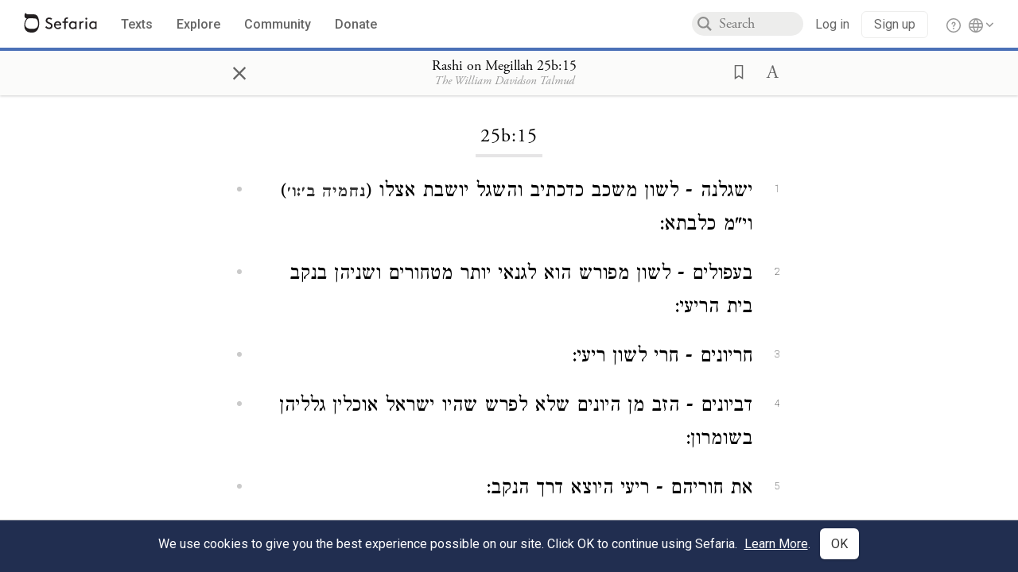

--- FILE ---
content_type: text/html; charset=utf-8
request_url: https://www.sefaria.org/Rashi_on_Megillah.25b.15
body_size: 9952
content:





<!DOCTYPE html>
<html>
<head>
    <title>Rashi on Megillah 25b:15</title>
    <meta charset="utf-8"/>
    <meta name="description" content="ישגלנה - לשון משכב כדכתיב והשגל יושבת אצלו (נחמיה ב׳:ו׳) וי&quot;מ..."/>

    

    <link rel="search" type="application/opensearchdescription+xml" title="Sefaria Search" href="/static/files/opensearch.xml" />

    
    <link rel="alternate" href="https://www.sefaria.org/Rashi_on_Megillah.25b.15" hreflang="en" />
    <link rel="alternate" href="https://www.sefaria.org.il/Rashi_on_Megillah.25b.15" hreflang="he" />
    

    
    <link rel="canonical" href="https://www.sefaria.org/Rashi_on_Megillah.25b.15" />
    

    
        <meta property="og:type" content="website"/>
    

    
        <meta property="og:description" content="ישגלנה - לשון משכב כדכתיב והשגל יושבת אצלו (נחמיה ב׳:ו׳) וי&quot;מ..."/>
        <meta property="og:image" content="https://www.sefaria.org/api/img-gen/Rashi_on_Megillah.25b.15?lang=&platform=facebook&ven=&vhe=" />
        <meta property="og:image:type" content="image/png" />
        <meta property="og:image:width" content="1200" />
        <meta property="og:image:height" content="630" />
    

    <meta property="og:title" content="Rashi on Megillah 25b:15" />
    <meta property="og:url" content="https://www.sefaria.org/Rashi_on_Megillah.25b.15" />

    <meta name="twitter:card" content="summary_large_image" />
    
    <meta name="twitter:site" content="@sefariaproject" />
    <meta name="twitter:title" content="Rashi on Megillah 25b:15" />
    <meta name="twitter:description" content="ישגלנה - לשון משכב כדכתיב והשגל יושבת אצלו (נחמיה ב׳:ו׳) וי&quot;מ..." />
    <meta name="twitter:image" content="https://www.sefaria.org/api/img-gen/Rashi_on_Megillah.25b.15?lang=&platform=twitter&ven=&vhe=" />

    <meta name="apple-mobile-web-app-capable" content="yes">
    <meta name="apple-itunes-app" content="app-id=1163273965">
    <meta name="viewport" content="width=device-width, initial-scale=1, user-scalable=no" />

    <!-- https://realfavicongenerator.net -->
    <link rel="apple-touch-icon" sizes="180x180" href="/static/icons/apple-touch-icon.png?v=xQzLlLp7oR">
    <link rel="icon" type="image/png" sizes="32x32" href="/static/icons/favicon-32x32.png?v=xQzLlLp7oR">
    <link rel="icon" type="image/png" sizes="16x16" href="/static/icons/favicon-16x16.png?v=xQzLlLp7oR">
    <link rel="manifest" href="/static/icons/manifest.json?v=xQzLlLp7oR">
    <link rel="mask-icon" href="/static/icons/safari-pinned-tab.svg?v=xQzLlLp7oR" color="#273557">
    <link rel="shortcut icon" href="/static/icons/favicon.ico?v=xQzLlLp7oR">
    <meta name="theme-color" content="#273557">


    
    <script type="application/ld+json">{"@context": "http://schema.org", "@type": "BreadcrumbList", "itemListElement": [{"@type": "ListItem", "position": 1, "name": "Texts", "item": {"@id": "/texts"}}, {"@type": "ListItem", "position": 2, "name": "Talmud", "item": {"@id": "/texts/Talmud"}}, {"@type": "ListItem", "position": 3, "name": "Bavli", "item": {"@id": "/texts/Talmud/Bavli"}}, {"@type": "ListItem", "position": 4, "name": "Rishonim on Talmud", "item": {"@id": "/texts/Talmud/Bavli/Rishonim on Talmud"}}, {"@type": "ListItem", "position": 5, "name": "Rashi", "item": {"@id": "/texts/Talmud/Bavli/Rishonim on Talmud/Rashi"}}, {"@type": "ListItem", "position": 6, "name": "Seder Moed", "item": {"@id": "/texts/Talmud/Bavli/Rishonim on Talmud/Rashi/Seder Moed"}}, {"@type": "ListItem", "position": 7, "name": "Rashi on Megillah", "item": {"@id": "/Rashi_on_Megillah"}}, {"@type": "ListItem", "position": 8, "name": "Daf 25b", "item": {"@id": "/Rashi_on_Megillah.25b"}}, {"@type": "ListItem", "position": 9, "name": "Line 15", "item": {"@id": "/Rashi_on_Megillah.25b.15"}}]}</script>
    

    

    <script src="https://ajax.googleapis.com/ajax/libs/webfont/1.6.26/webfont.js"></script>
    <script>
        WebFont.load({
          google: {
            families: ['Crimson Text:100,200,300,400,500,600,700,800,900'],
            text: 'ăǎġḥḤḫḳḲŏŠšṭżūẓŻāīēḗęîìi̧ ̆̄'
          },
          typekit: {
            id: 'aeg8div' // Adobe Garamond Pro
          }
        });
        WebFont.load({
          google: {
            families: ['Roboto:100,200,300,400,500,600,700,800,900', 'Heebo:100,200,300,400,500,600,700,800,900:hebrew'] // The dotted h causes Heebo not to load.
          }
        });
        WebFont.load({
          google: {
            families: ['Noto Sans Samaritan'],
            text: 'ࠀࠁࠂࠃࠄࠅࠆࠇࠈࠉࠊࠋࠌࠍࠎࠏࠐࠑࠒࠓࠔࠕ'
          }
        });
    </script>
    <script src="https://www.gstatic.com/charts/loader.js"></script>

    <link rel="stylesheet" href="/static/css/common.css">
    <link rel="stylesheet" href="/static/font-awesome/css/font-awesome.css">
    <link rel="stylesheet" href="/static/css/fonts.css">
    <link rel="stylesheet" type="text/css" href="/static/css/keyboard.css">
    <link rel="stylesheet" href="/static/css/s2.css">
    <link rel="stylesheet" href="/static/css/s2-print.css" media="print" />
    <!-- Specific styling to correct behavior of Unbounce banners -->
    <link rel="stylesheet" href="/static/css/unbounce-banner.css">

    
    
    

    <style>
        
    </style>


    
    <!-- Google Tag Manager -->
    <script>(function(w,d,s,l,i){w[l]=w[l]||[];w[l].push({'gtm.start':
    new Date().getTime(),event:'gtm.js'});var f=d.getElementsByTagName(s)[0],
    j=d.createElement(s),dl=l!='dataLayer'?'&l='+l:'';j.async=true;j.src=
    'https://www.googletagmanager.com/gtm.js?id='+i+dl;f.parentNode.insertBefore(j,f);
    })(window,document,'script','dataLayer',"GTM-NBGXSLP");</script>
    <!-- End Google Tag Manager -->

    <!-- Start VWO Async SmartCode -->
    <script type='text/javascript' id='vwoCode'>
    window._vwo_code=window._vwo_code || (function() {
    var account_id=682715,
    version = 1.5,
    settings_tolerance=2000,
    library_tolerance=2500,
    use_existing_jquery=false,
    is_spa=1,
    hide_element='body',
    hide_element_style = 'opacity:0 !important;filter:alpha(opacity=0) !important;background:none !important',
    /* DO NOT EDIT BELOW THIS LINE */
    f=false,d=document,vwoCodeEl=d.querySelector('#vwoCode'),code={use_existing_jquery:function(){return use_existing_jquery},library_tolerance:function(){return library_tolerance},hide_element_style:function(){return'{'+hide_element_style+'}'},finish:function(){if(!f){f=true;var e=d.getElementById('_vis_opt_path_hides');if(e)e.parentNode.removeChild(e)}},finished:function(){return f},load:function(e){var t=d.createElement('script');t.fetchPriority='high';t.src=e;t.type='text/javascript';t.innerText;t.onerror=function(){_vwo_code.finish()};d.getElementsByTagName('head')[0].appendChild(t)},getVersion:function(){return version},getMatchedCookies:function(e){var t=[];if(document.cookie){t=document.cookie.match(e)||[]}return t},getCombinationCookie:function(){var e=code.getMatchedCookies(/(?:^|;)\s?(_vis_opt_exp_\d+_combi=[^;$]*)/gi);e=e.map(function(e){try{var t=decodeURIComponent(e);if(!/_vis_opt_exp_\d+_combi=(?:\d+,?)+\s*$/.test(t)){return''}return t}catch(e){return''}});var i=[];e.forEach(function(e){var t=e.match(/([\d,]+)/g);t&&i.push(t.join('-'))});return i.join('|')},init:function(){if(d.URL.indexOf('__vwo_disable__')>-1)return;window.settings_timer=setTimeout(function(){_vwo_code.finish()},settings_tolerance);var e=d.createElement('style'),t=hide_element?hide_element+'{'+hide_element_style+'}':'',i=d.getElementsByTagName('head')[0];e.setAttribute('id','_vis_opt_path_hides');vwoCodeEl&&e.setAttribute('nonce',vwoCodeEl.nonce);e.setAttribute('type','text/css');if(e.styleSheet)e.styleSheet.cssText=t;else e.appendChild(d.createTextNode(t));i.appendChild(e);var n=this.getCombinationCookie();this.load('https://dev.visualwebsiteoptimizer.com/j.php?a='+account_id+'&u='+encodeURIComponent(d.URL)+'&f='+ +is_spa+'&vn='+version+(n?'&c='+n:''));return settings_timer}};window._vwo_settings_timer = code.init();return code;}());
    </script>
    <!-- End VWO Async SmartCode -->

    


    
    <!-- Hotjar Tracking Code for https://www.sefaria.org -->
    <script>
        (function(h,o,t,j,a,r){
            h.hj=h.hj||function(){(h.hj.q=h.hj.q||[]).push(arguments)};
            h._hjSettings={hjid:2695522,hjsv:6};
            a=o.getElementsByTagName('head')[0];
            r=o.createElement('script');r.async=1;
            r.src=t+h._hjSettings.hjid+j+h._hjSettings.hjsv;
            a.appendChild(r);
        })(window,document,'https://static.hotjar.com/c/hotjar-','.js?sv=');
    </script>
    
    
    <!-- Simple Analytics -->
    
    <script>
      window.sa_event = window.sa_event || function () {
        const a = [].slice.call(arguments);
        window.sa_event.q ? window.sa_event.q.push(a) : window.sa_event.q = [a];
      };
    </script>

    <!-- Unbounce Embed Code -->
    <script src="https://fd810a0513c94a16a52ef4d0d9b9c6c8.js.ubembed.com" async></script> 
</head>

<body class="interface-english ">
    
    <!-- Google Tag Manager (noscript) -->
    <noscript><iframe src="https://www.googletagmanager.com/ns.html?id=GTM-NBGXSLP"
    height="0" width="0" style="display:none;visibility:hidden"></iframe></noscript>
    <!-- End Google Tag Manager (noscript) -->
    



    

    <!--Sentry error reporting config-->
    <script>
      
        const sentryDSN = "https://87dd77e2991c48b4a69022eebb2e635f@o4505401832243200.ingest.sentry.io/4505402077675520";
      
    </script>
    <!--End Sentry error reporting config-->

    
    <!-- React will complain about whitespace -->
    <div id="s2"><div id="readerAppWrap"><div class="readerApp multiPanel interface-english"><div class="header" role="banner"><div class="headerInner"><div class="headerNavSection"><a class="home" href="/"><img src="/static/img/logo.svg" alt="Sefaria Logo"/></a><a href="/texts" class="textLink"><span class="int-en">Texts</span></a><a href="/topics" class="textLink"><span class="int-en">Explore</span></a><a href="/community" class="textLink"><span class="int-en">Community</span></a><a href="https://donate.sefaria.org/give/451346/#!/donation/checkout?c_src=Header" class="textLink donate" target="_blank"><span class="int-en">Donate</span></a></div><div class="headerLinksSection"><div class="search-container"><div id="searchBox" class="searchBox"><span class="readerNavMenuSearchButton"><img src="/static/icons/iconmonstr-magnifier-2.svg"/></span><input class="search serif keyboardInput" id="downshift-76287-input" placeholder="Search" maxLength="75" title="Search for Texts or Keywords Here" aria-activedescendant="" aria-autocomplete="list" aria-controls="downshift-76287-menu" aria-expanded="false" aria-labelledby="downshift-76287-label" autoComplete="off" role="combobox" value=""/></div><div id="downshift-76287-menu" role="listbox" aria-labelledby="downshift-76287-label" class="autocomplete-dropdown"></div></div><div class="accountLinks anon"><a class="login loginLink" href="/login?next=/"><span class="int-en">Log in</span></a><a class="login signupLink" href="/register?next=/"><span class="int-en">Sign up</span></a><div class="help"><a href="https://help.sefaria.org/hc/en-us" target="_blank"><img src="/static/img/help.svg" alt="Help"/></a></div></div><div class="interfaceLinks"><a class="interfaceLinks-button"><img src="/static/icons/globe-wire.svg" alt="Toggle Interface Language Menu"/></a><div class="interfaceLinks-menu closed"><div class="interfaceLinks-header"><span class="int-en">Site Language</span></div><div class="interfaceLinks-options"><a class="interfaceLinks-option int-bi int-he " href="/interface/hebrew?next=/">עברית</a><a class="interfaceLinks-option int-bi int-en active" href="/interface/english?next=/">English</a></div></div></div></div></div></div><div id="panelWrapBox" class="" style="width:100%"><div class="readerPanelBox" style="width:100%;left:0%"><div class="readerPanel serif bilingual stacked light undefined" role="region" id="panel-0" data-anl-batch="{&quot;panel_number&quot;:1,&quot;content_lang&quot;:&quot;bilingual&quot;}"><div class="readerControlsOuter"><div class="categoryColorLine" style="background:var(--commentary-blue)"></div><header class="readerControls fullPanel"><div class="readerControlsInner"><div class="leftButtons"><a href="" class="readerNavMenuCloseButton" aria-label="Close" title="Close">×</a><div aria-label="" tabindex="0" class="saveButton" role="button" style="visibility:hidden"><img src="/static/icons/bookmark-filled.svg" alt=""/></div></div><div class="readerTextToc attributed"><div class="readerTextTocBox" role="heading" aria-level="1" aria-live="polite"><a href="Rashi_on_Megillah.25b.15" aria-label="Show Connection Panel contents for Rashi on Megillah 25b:15"><div class="readerControlsTitle"><h1 style="display:flex"><span class="contentSpan en" lang="en">Rashi on Megillah 25b:15</span><span class="contentSpan he" lang="he"></span></h1></div><div class="readerTextVersion"></div></a></div></div><div class="rightButtons"><div aria-label="Save &quot;Rashi on Megillah 25b:15&quot;" tabindex="0" class="saveButton tooltip-toggle" role="button"><img src="/static/icons/bookmark.svg" alt="Save &quot;Rashi on Megillah 25b:15&quot;"/></div><div class="dropdownMenu"><button class="dropdownButton"><div aria-label="Text display options" tabindex="0" class="readerOptionsTooltip tooltip-toggle" role="button"><a class="readerOptions" tabindex="0" role="button" aria-haspopup="true" aria-label="Toggle Reader Menu Display Settings"><span class="int-en"> <img src="/static/img/lang_icon_english.svg" alt="Toggle Reader Menu Display Settings"/></span></a></div></button><div class="dropdownLinks-menu closed"><div class="texts-properties-menu" role="dialog"><div class="show-source-translation-buttons" aria-label="Source-translation toggle"><div class="button"><label for="Source0"><span class="int-en">Source</span></label><input type="radio" id="Source0" name="languageOptions0" value="Source"/></div><div class="button"><label for="Translation0"><span class="int-en">Translation</span></label><input type="radio" id="Translation0" name="languageOptions0" value="Translation"/></div><div class="button"><label for="Source with Translation0"><span class="int-en">Source with Translation</span></label><input type="radio" id="Source with Translation0" checked="" name="languageOptions0" value="Source with Translation"/></div></div><div class="text-menu-border"></div><div class="layout-button-line" role="radiogroup" aria-label="text layout toggle"><span class="int-en">Layout</span><div class="layout-options"><div class="layout-button focus-visible"><div class="button"><label for="stacked0"><span class="int-en"></span></label><input type="radio" id="stacked0" checked="" name="layout-options" value="stacked" style="--url:url(/static/icons/bi-ltr-stacked.svg)"/></div></div><div class="layout-button focus-visible"><div class="button"><label for="heLeft0"><span class="int-en"></span></label><input type="radio" id="heLeft0" name="layout-options" value="heLeft" style="--url:url(/static/icons/bi-ltr-heLeft.svg)"/></div></div></div></div><div class="text-menu-border"></div><div class="font-size-line"><button class="font-size-button preventClosing" aria-label="Decrease font size"><img src="/static/icons/reduce_font.svg" alt=""/></button><span class="int-en">Font Size</span><button class="font-size-button preventClosing" aria-label="Decrease font size"><img src="/static/icons/enlarge_font.svg" alt=""/></button></div><div class="text-menu-border"></div></div></div></div></div></div></header></div><div class="readerContent" style="font-size:62.5%"><div class="textColumn"><div class="textRange basetext loading"><div class="title"><div class="titleBox" role="heading" aria-level="2"><div class="loadingMessage sans-serif "><span class="int-en">Loading...</span></div></div></div><div class="text"><div class="textInner"></div></div></div><div class="loadingMessage sans-serif base next final"><span class="int-en"> </span></div></div></div></div></div></div></div></div></div>
    
    

    

    <div id="overlay"></div>

    <script src="https://unpkg.com/react@16/umd/react.production.min.js"></script>
    <script src="https://unpkg.com/react-dom@16/umd/react-dom.production.min.js"></script>
    <script src="https://cdnjs.cloudflare.com/ajax/libs/jquery/2.2.4/jquery.min.js"></script>
    <script src="https://cdnjs.cloudflare.com/ajax/libs/jqueryui/1.12.1/jquery-ui.js"></script>

    <script src="/static/js/lib/keyboard.js"></script>
    <script src="/static/js/analyticsEventTracker.js"></script>
    <script src="/data.1768003215.js"></script>

    <script>
      
      if (!window.jQuery) {
        console.log('loading jquery locally');
        document.write('<script src="/static/js/lib/jquery.js"><\/script><script src="/static/js/lib/jquery-ui.js"><\/script>');
      }
      if (!window.React) {
          console.log('loading react locally');
          document.write('<script src="/static/js/lib/react.development.js"><\/script><script src="/static/js/lib/react-dom.development.js"><\/script>');
      }

      var DJANGO_VARS = {
        props:         {"_uid": null, "_email": "", "slug": "", "is_moderator": false, "is_editor": false, "is_sustainer": false, "full_name": "", "profile_pic_url": "", "is_history_enabled": true, "translationLanguagePreference": null, "versionPrefsByCorpus": {}, "following": [], "blocking": [], "calendars": [{"title": {"en": "Parashat Hashavua", "he": "פרשת השבוע"}, "displayValue": {"en": "Shemot", "he": "שמות"}, "url": "Exodus.1.1-6.1", "ref": "Exodus 1:1-6:1", "heRef": "שמות א׳:א׳-ו׳:א׳", "order": 1, "category": "Tanakh", "extraDetails": {"aliyot": ["Exodus 1:1-1:17", "Exodus 1:18-2:10", "Exodus 2:11-2:25", "Exodus 3:1-3:15", "Exodus 3:16-4:17", "Exodus 4:18-4:31", "Exodus 5:1-6:1", "Exodus 5:22-6:1"]}, "description": {"en": "Shemot (“Names”) is the first Torah reading in the book of Exodus. It opens describing the enslavement of the Israelites in Egypt. Moses is born, placed in a basket on the Nile, and adopted into Pharaoh’s household. He later encounters God at a burning bush and begins his mission of demanding that Pharaoh let the Israelites go.", "he": "בפרשת שמות מתואר שיעבוד בני ישראל במצרים. משה נולד, ואימו מסתירה אותו בתיבה על היאור בשל גזרת פרעה להטביע את בני העברים ביאור. משה נלקח לבית פרעה וגדל שם, אך בורח ממצרים לאחר שהוא הורג מצרי. אלהים מתגלה אליו בסנה בוער באש ושולח אותו לבקש מפרעה לשחרר את בני ישראל."}}, {"title": {"en": "Haftarah (A)", "he": "הפטרה (א)"}, "displayValue": {"en": "Isaiah 27:6-28:13", "he": "ישעיהו כ״ז:ו׳-כ״ח:י״ג"}, "url": "Isaiah.27.6-28.13", "ref": "Isaiah 27:6-28:13", "order": 2, "category": "Tanakh"}, {"title": {"en": "Haftarah (A)", "he": "הפטרה (א)"}, "displayValue": {"en": "Isaiah 29:22-23", "he": "ישעיהו כ״ט:כ״ב-כ״ג"}, "url": "Isaiah.29.22-23", "ref": "Isaiah 29:22-23", "order": 2, "category": "Tanakh"}, {"title": {"en": "Daf Yomi", "he": "דף יומי"}, "displayValue": {"en": "Zevachim 118", "he": "זבחים קי״ח"}, "url": "Zevachim.118", "ref": "Zevachim 118", "order": 3, "category": "Talmud"}, {"title": {"en": "929", "he": "929"}, "displayValue": {"en": "Leviticus 5 (95)", "he": "ויקרא ה׳ (95)"}, "url": "Leviticus.5", "ref": "Leviticus 5", "order": 4, "category": "Tanakh"}, {"title": {"en": "Daily Mishnah", "he": "משנה יומית"}, "displayValue": {"en": "Mishnah Arakhin 3:5-4:1", "he": "משנה ערכין ג׳:ה׳-ד׳:א׳"}, "url": "Mishnah_Arakhin.3.5-4.1", "ref": "Mishnah Arakhin 3:5-4:1", "order": 5, "category": "Mishnah"}, {"title": {"en": "Daily Rambam", "he": "הרמב\"ם היומי"}, "displayValue": {"en": "Mourning 3", "he": "הלכות אבל ג׳"}, "url": "Mishneh_Torah,_Mourning.3", "ref": "Mishneh Torah, Mourning 3", "order": 6, "category": "Halakhah"}, {"title": {"en": "Daily Rambam (3 Chapters)", "he": "הרמב\"ם היומי (3 פרקים)"}, "displayValue": {"en": "The Sanhedrin and the Penalties within Their Jurisdiction 10-12", "he": "הלכות סנהדרין והעונשין המסורין להם י׳-י״ב"}, "url": "Mishneh_Torah,_The_Sanhedrin_and_the_Penalties_within_Their_Jurisdiction.10-12", "ref": "Mishneh Torah, The Sanhedrin and the Penalties within Their Jurisdiction 10-12", "order": 7, "category": "Halakhah"}, {"title": {"en": "Daf a Week", "he": "דף השבוע"}, "displayValue": {"en": "Nedarim 63", "he": "נדרים ס״ג"}, "url": "Nedarim.63", "ref": "Nedarim 63", "order": 8, "category": "Talmud"}, {"title": {"en": "Halakhah Yomit", "he": "הלכה יומית"}, "displayValue": {"en": "Shulchan Arukh, Orach Chayim 135:3-5", "he": "שולחן ערוך, אורח חיים קל״ה:ג׳-ה׳"}, "url": "Shulchan_Arukh,_Orach_Chayim.135.3-5", "ref": "Shulchan Arukh, Orach Chayim 135:3-5", "order": 9, "category": "Halakhah"}, {"title": {"en": "Arukh HaShulchan Yomi", "he": "ערוך השולחן היומי"}, "displayValue": {"en": "Orach Chaim 239:6-240:7", "he": "אורח חיים רל״ט:ו׳-ר״מ:ז׳"}, "url": "Arukh_HaShulchan,_Orach_Chaim.239.6-240.7", "ref": "Arukh HaShulchan, Orach Chaim 239:6-240:7", "order": 10, "category": "Halakhah"}, {"title": {"en": "Tanakh Yomi", "he": "תנ\"ך יומי"}, "displayValue": {"en": "Shemot", "he": "שמות"}, "url": "Exodus.1.1-6.1", "ref": "Exodus 1:1-6:1", "order": 11, "category": "Tanakh"}, {"title": {"en": "Chok LeYisrael", "he": "חק לישראל"}, "displayValue": {"en": "Shemot", "he": "שמות"}, "url": "collections/חק-לישראל?tag=Shemot", "order": 12, "category": "Tanakh"}, {"title": {"en": "Tanya Yomi", "he": "תניא יומי"}, "displayValue": {"en": "21 Tevet", "he": "כא טבת"}, "url": "Tanya,_Part_I;_Likkutei_Amarim.14.1", "ref": "Tanya, Part I; Likkutei Amarim 14:1", "order": 15, "category": "Chasidut"}, {"title": {"en": "Yerushalmi Yomi", "he": "ירושלמי יומי"}, "displayValue": {"en": "Jerusalem Talmud Nazir 37", "he": "תלמוד ירושלמי נזיר לז"}, "url": "Jerusalem_Talmud_Nazir.7.3.4-4.2", "ref": "Jerusalem Talmud Nazir 7:3:4-4:2", "order": 16, "category": "Talmud"}], "notificationCount": 0, "notifications": [], "saved": {"loaded": false, "items": []}, "last_place": [], "last_cached": 1768003215.2936268, "multiPanel": true, "initialPath": "/Rashi_on_Megillah.25b.15", "interfaceLang": "english", "translation_language_preference_suggestion": null, "initialSettings": {"language": "bilingual", "layoutDefault": "segmented", "layoutTalmud": "continuous", "layoutTanakh": "segmented", "aliyotTorah": "aliyotOff", "vowels": "all", "punctuationTalmud": "punctuationOn", "biLayout": "stacked", "color": "light", "fontSize": 62.5}, "trendingTopics": [{"slug": "shemot3", "count": 11, "author_count": 11, "he": "", "en": "Shemot", "tag": "Shemot", "he_tag": ""}, {"slug": "moses", "count": 11, "author_count": 10, "he": "משה", "en": "Moses", "tag": "Moses", "he_tag": "משה"}, {"slug": "parashat-shemot", "count": 11, "author_count": 8, "he": "פרשת שמות", "en": "Parashat Shemot", "tag": "Parashat Shemot", "he_tag": "פרשת שמות"}, {"slug": "kavanah", "count": 11, "author_count": 7, "he": "כוונה", "en": "Kavanah", "tag": "Kavanah", "he_tag": "כוונה"}, {"slug": "prayer", "count": 10, "author_count": 6, "he": "תפילה", "en": "Prayer", "tag": "Prayer", "he_tag": "תפילה"}], "numLibraryTopics": 5461, "_siteSettings": {"TORAH_SPECIFIC": true, "SITE_NAME": {"en": "Sefaria", "he": "ספריא"}, "LIBRARY_NAME": {"en": "The Sefaria Library", "he": "האוסף של ספריא"}, "SUPPORTED_TRANSLATION_LANGUAGES": ["en", "es", "fr", "de"], "COLLECTIONS_BUCKET": "sefaria-collection-images", "PROFILES_BUCKET": "sefaria-profile-pictures", "UGC_BUCKET": "sheet-user-uploaded-media", "TOPICS_BUCKET": "img.sefaria.org", "HELP_CENTER_URLS": {"EN_US": "https://help.sefaria.org/hc/en-us", "HE": "https://help.sefaria.org/hc/he", "GETTING_STARTED": "https://help.sefaria.org/hc/en-us/articles/21471911125020-Video-Guide-How-to-Get-Started-Navigating-the-Library"}}, "_debug": false, "headerMode": false, "initialPanels": [{"mode": "Text", "ref": "Rashi on Megillah 25b:15", "refs": ["Rashi on Megillah 25b:15"], "currVersions": {"en": {"languageFamilyName": "", "versionTitle": ""}, "he": {"languageFamilyName": "", "versionTitle": ""}}, "filter": null, "versionFilter": [], "selectedWords": null, "sidebarSearchQuery": null, "selectedNamedEntity": null, "selectedNamedEntityText": null, "settings": {"language": "bilingual"}, "text": {"versions": [{"status": "locked", "priority": "", "license": "Public Domain", "versionNotes": "", "formatAsPoetry": "", "digitizedBySefaria": "", "method": "", "heversionSource": "", "versionUrl": "", "versionTitleInHebrew": "מהדורת וילנא", "versionNotesInHebrew": "", "shortVersionTitle": "", "shortVersionTitleInHebrew": "", "extendedNotes": "", "extendedNotesHebrew": "", "purchaseInformationImage": "", "purchaseInformationURL": "", "hasManuallyWrappedRefs": "", "language": "he", "versionSource": "https://www.nli.org.il/he/books/NNL_ALEPH001300957", "versionTitle": "Vilna Edition", "actualLanguage": "he", "languageFamilyName": "hebrew", "isSource": true, "isPrimary": true, "direction": "rtl", "text": ["ישגלנה - לשון משכב כדכתיב והשגל יושבת אצלו (<a class =\"refLink\" href=\"/Nehemiah.2.6\" data-ref=\"Nehemiah 2:6\">נחמיה ב׳:ו׳</a>) וי\"מ כלבתא:", "בעפולים - לשון מפורש הוא לגנאי יותר מטחורים ושניהן בנקב בית הריעי:", "חריונים - חרי לשון ריעי:", "דביונים - הזב מן היונים שלא לפרש שהיו ישראל אוכלין גלליהן בשומרון:", "את חוריהם - ריעי היוצא דרך הנקב:", "מימי שיניהם - שינים יש לכרכשת' וצואה לחה ורכה קרויה מימי שיניהן:"]}], "missings": [["translation", ""]], "available_langs": ["hebrew"], "available_versions": [{"status": "locked", "priority": "", "license": "Public Domain", "versionNotes": "", "formatAsPoetry": "", "digitizedBySefaria": "", "method": "", "heversionSource": "", "versionUrl": "", "versionTitleInHebrew": "מהדורת וילנא", "versionNotesInHebrew": "", "shortVersionTitle": "", "shortVersionTitleInHebrew": "", "extendedNotes": "", "extendedNotesHebrew": "", "purchaseInformationImage": "", "purchaseInformationURL": "", "hasManuallyWrappedRefs": "", "language": "he", "title": "Rashi on Megillah", "versionSource": "https://www.nli.org.il/he/books/NNL_ALEPH001300957", "versionTitle": "Vilna Edition", "actualLanguage": "he", "languageFamilyName": "hebrew", "isSource": true, "isPrimary": true, "direction": "rtl"}], "ref": "Rashi on Megillah 25b:15", "heRef": "רש\"י על מגילה כ״ה ב:ט״ו", "sections": ["25b", "15"], "toSections": ["25b", "15"], "sectionRef": "Rashi on Megillah 25b:15", "heSectionRef": "רש\"י על מגילה כ״ה ב:ט״ו", "firstAvailableSectionRef": "Rashi on Megillah 25b:15", "isSpanning": false, "next": "Rashi on Megillah 25b:16", "prev": "Rashi on Megillah 25b:13", "title": "Rashi on Megillah 25b:15", "book": "Rashi on Megillah", "heTitle": "רש\"י על מגילה", "primary_category": "Commentary", "type": "Commentary", "indexTitle": "Rashi on Megillah", "categories": ["Talmud", "Bavli", "Rishonim on Talmud", "Rashi", "Seder Moed"], "heIndexTitle": "רש\"י על מגילה", "isComplex": false, "isDependant": true, "order": "", "collectiveTitle": "Rashi", "heCollectiveTitle": "רש\"י", "alts": [], "lengths": [63, 814, 1425], "length": 63, "textDepth": 3, "sectionNames": ["Daf", "Line", "Comment"], "addressTypes": ["Talmud", "Integer", "Integer"], "titleVariants": ["Rashi on Megilah", "Rashi on Tractate Megillah", "Rashi on Masekhet Megillah", "Rashi on Talmud Megillah", "Rashi on Megilla", "Rashi on Megillah"], "heTitleVariants": ["רש״י על מגילה", "רש”י על מגילה", "רש\"י על מגילה"], "index_offsets_by_depth": {}, "he": ["ישגלנה - לשון משכב כדכתיב והשגל יושבת אצלו (<a class =\"refLink\" href=\"/Nehemiah.2.6\" data-ref=\"Nehemiah 2:6\">נחמיה ב׳:ו׳</a>) וי\"מ כלבתא:", "בעפולים - לשון מפורש הוא לגנאי יותר מטחורים ושניהן בנקב בית הריעי:", "חריונים - חרי לשון ריעי:", "דביונים - הזב מן היונים שלא לפרש שהיו ישראל אוכלין גלליהן בשומרון:", "את חוריהם - ריעי היוצא דרך הנקב:", "מימי שיניהם - שינים יש לכרכשת' וצואה לחה ורכה קרויה מימי שיניהן:"], "text": [], "updateFromAPI": true}}], "initialTab": null, "initialPanelCap": 1, "initialQuery": null, "initialNavigationCategories": null, "initialNavigationTopicCategory": null, "initialNavigationTopicTitle": null, "remoteConfig": {"sentry": {"tracesSampleRate": 0.0, "sampleRate": 0.001, "replaysSessionSampleRate": 0.001, "replaysOnErrorSampleRate": 0.001}}},
        contentLang:   "bilingual",
        inReaderApp:   true,
        static_url:    /static/,
      };

      // Make remote config available globally
      window.remoteConfig = DJANGO_VARS.props?.remoteConfig || {};

      
          var STRAPI_INSTANCE =  "https://cms.sefaria.org:443";
      

      
    </script>

    
      <!-- Google tag (gtag.js) -->
          <script async src="https://www.googletagmanager.com/gtag/js?id=G-5S6RP1RFZ2"></script>
          <script>
            window.dataLayer = window.dataLayer || [];
            function gtag(){dataLayer.push(arguments);}
            gtag('js', new Date());
            gtag('config', 'G-5S6RP1RFZ2', {
              'user_id': DJANGO_VARS.props ? DJANGO_VARS.props._uid : null,
              'traffic_type': DJANGO_VARS.props && DJANGO_VARS.props._email.includes('sefaria.org') ? 'sefariaemail' : null,
              'site_lang': 'english',
            });

            <!-- attach analyticsEventTracker -->
            AnalyticsEventTracker.attach("#s2, #staticContentWrapper", ['click', 'scrollIntoView', 'toggle', 'mouseover', 'input', 'inputStart']);
          </script>
      <!-- End Google tag -->
    


    <script src="/static/bundles/client/client-bb2cafdd5a94662c178f.js" ></script>

    
    
    <!-- Default metadata for Simple Analytics -->
    <script>
      const SESSION_KEY = 'sa_custom_session_id';
      if (sessionStorage.getItem(SESSION_KEY) === null) {
        sessionStorage.setItem(SESSION_KEY, crypto.randomUUID());
      }
      const SA_KEY = 'sa_id';
      if (localStorage.getItem(SA_KEY) === null) {
        localStorage.setItem(SA_KEY, crypto.randomUUID());
      }
      sa_metadata = {
        logged_in: Boolean(DJANGO_VARS.props._uid),
        interface_lang: DJANGO_VARS.props.interfaceLang === 'hebrew' ? 'he' : 'en',
        device_type: DJANGO_VARS.props.multiPanel ? 'desktop' : 'mobile',
        user_type: Sefaria.isReturningVisitor() ? 'old' : 'new',
        custom_session_id: sessionStorage.getItem(SESSION_KEY),
        sefaria_id: localStorage.getItem(SA_KEY),
        ...(DJANGO_VARS.props._email.includes('sefaria.org') && { traffic_type: 'sefaria_email' })
      };
    </script>

    
    <script 
      defer 
      data-hostname="sefaria.org" 
      data-collect-dnt="true" 
      src="https://scripts.simpleanalyticscdn.com/latest.js">
    </script>
    
</body>
</html>


--- FILE ---
content_type: application/javascript
request_url: https://prism.app-us1.com/?a=27769750&u=https%3A%2F%2Fwww.sefaria.org%2FRashi_on_Megillah.25b.15%3Flang%3Dbi
body_size: 116
content:
window.visitorGlobalObject=window.visitorGlobalObject||window.prismGlobalObject;window.visitorGlobalObject.setVisitorId('0ea0c412-cb14-4303-8103-90ac9efda47b', '27769750');window.visitorGlobalObject.setWhitelistedServices('', '27769750');

--- FILE ---
content_type: image/svg+xml
request_url: https://www.sefaria.org/static/icons/globe-wire.svg
body_size: 205
content:
<svg width="18" height="18" viewBox="0 0 18 18" fill="none" xmlns="http://www.w3.org/2000/svg">
<path fill-rule="evenodd" clip-rule="evenodd" d="M9 0C13.9672 0 18 4.03275 18 9C18 13.9672 13.9672 18 9 18C4.03275 18 0 13.9672 0 9C0 4.03275 4.03275 0 9 0ZM10.9178 12H7.0815C7.491 13.845 8.16225 15.0855 9 16.308C9.8955 15.0022 10.5308 13.7505 10.9178 12ZM5.55 12H2.12475C3.05175 14.1187 4.90275 15.729 7.191 16.287C6.405 14.9872 5.85375 13.5435 5.55 12ZM15.8752 12H12.45C12.1568 13.491 11.6287 14.9152 10.8188 16.2705C13.0778 15.6982 14.9565 14.0992 15.8752 12ZM5.3715 7.5H1.65C1.44975 8.48475 1.44975 9.51375 1.65 10.5H5.33625C5.247 9.50325 5.2605 8.496 5.3715 7.5ZM11.1173 7.5H6.882C6.75825 8.4945 6.74325 9.504 6.84225 10.5H11.157C11.2568 9.504 11.2402 8.49525 11.1173 7.5ZM16.35 7.5H12.6278C12.7387 8.496 12.7522 9.50325 12.6637 10.5H16.35C16.545 9.53625 16.5547 8.514 16.35 7.5ZM7.233 1.70325C4.92525 2.25225 3.05775 3.86775 2.12475 6H5.6145C5.94075 4.4685 6.498 3.01125 7.233 1.70325ZM8.99925 1.66725C8.1825 2.99475 7.56675 4.257 7.152 6H10.8472C10.4468 4.3155 9.8445 3.039 8.99925 1.66725ZM10.7752 1.719C11.535 3.078 12.075 4.539 12.3848 6H15.8752C14.9513 3.888 13.0538 2.2815 10.7752 1.719Z" fill="#999999"/>
</svg>


--- FILE ---
content_type: image/svg+xml
request_url: https://www.sefaria.org/static/img/logo.svg
body_size: 846
content:
<svg id="Layer_1" data-name="Layer 1" xmlns="http://www.w3.org/2000/svg" xmlns:xlink="http://www.w3.org/1999/xlink" viewBox="0 0 340.96 93.15"><defs><style>.cls-1{fill:none;}.cls-2{clip-path:url(#clip-path);}.cls-3{fill:#231f20;}</style><clipPath id="clip-path" transform="translate(-389 -337.85)"><rect class="cls-1" x="389" y="337.85" width="340.96" height="93.15"/></clipPath></defs><title>sefarialogo</title><g class="cls-2"><path class="cls-3" d="M454,397.67c-2.41,11.31-10.59,16.11-28.82,16.11-44.79,0-28.92-36-22.66-43.42,2.63-3.29,4.47-6,11.15-6h12.71c17.72,0,21.1.84,25.54,9.9,2.4,4.88,3.79,15.41,2.08,23.43m4.81-22.48c-1.5-9.67-3.45-20.19-11.85-26-5.09-3.54-10.34-3.8-16.21-3.8-4,0-18.11-.17-24.29-.17-6,0-10-4.94-10-7.34-3.91,4.79-6.9,10.08-5.85,16.48.94,5.76,4.89,9.44,10.67,10.17-6.55,9.25-12.47,19.9-12.18,31.18.18,7.11,1.81,35.32,33.71,35.32h5.81c13.62,0,21.87-10.11,24.27-14,7.05-11.5,8.23-29.29,6-41.78" transform="translate(-389 -337.85)"/><path class="cls-3" d="M722.79,402.89a12.32,12.32,0,0,1-9.74,5.06,11.59,11.59,0,0,1-11.78-11.7c0-6.19,4.53-11.7,11.4-11.7a12.78,12.78,0,0,1,10.12,5.06ZM723,414H730V378.51H723v3.24a16.65,16.65,0,0,0-11.1-4,16.87,16.87,0,0,0-8.69,2.27,19,19,0,0,0-.07,32.39,18.26,18.26,0,0,0,8.91,2.34,16.31,16.31,0,0,0,10.95-4ZM676,365.9a4.61,4.61,0,0,0,4.68,4.68,4.68,4.68,0,0,0,4.76-4.68,4.75,4.75,0,0,0-4.76-4.76A4.68,4.68,0,0,0,676,365.9M677.11,414h7.17V378.51h-7.17Zm-8.68-36a18.29,18.29,0,0,0-2.79-.23c-5.21,0-8.91,2.42-10.65,4.83v-4.07h-7V414h7.18V390.51c2-3.4,5.89-6,9.59-6a10.06,10.06,0,0,1,2.79.3ZM628,402.89A12.32,12.32,0,0,1,618.3,408a11.59,11.59,0,0,1-11.78-11.7c0-6.19,4.53-11.7,11.4-11.7A12.8,12.8,0,0,1,628,389.61Zm.22,11.1h7V378.51h-7v3.24a16.62,16.62,0,0,0-11.1-4,16.83,16.83,0,0,0-8.68,2.27,19,19,0,0,0-.07,32.39,18.2,18.2,0,0,0,8.91,2.34,16.3,16.3,0,0,0,10.94-4Zm-33.07-53.83a16.61,16.61,0,0,0-4.23-.53,13.88,13.88,0,0,0-11.62,5.89c-1.59,2.27-2.27,5.21-2.27,10v3h-8.3v6.41h8.3V414h7.18V384.92h10.94v-6.41H584.25v-3.25c0-3.25.37-5.06,1.35-6.34a7,7,0,0,1,5.44-2.49,11.64,11.64,0,0,1,2.64.3ZM546.65,384a9.92,9.92,0,0,1,9.36,7.7H536.68a10.31,10.31,0,0,1,10-7.7m16.76,13.74a14,14,0,0,0,.07-1.51c0-10.5-7.17-18.5-17.06-18.5s-17.29,7.85-17.29,18.5a18,18,0,0,0,18.35,18.5c7.24,0,12.3-3.25,14.95-6.65l-4.69-4.45a12.78,12.78,0,0,1-10.19,4.83,11.43,11.43,0,0,1-11.47-10.72Zm-75.58,8.15a23.68,23.68,0,0,0,18.5,8.84c9.21,0,16.38-6,16.38-15.33,0-6-3.32-9.74-6.87-12.08-6.79-4.53-18-6-18-12.68,0-4.61,4.38-7.1,8.75-7.1a14.55,14.55,0,0,1,9.44,3.62l4.46-5.51a21.76,21.76,0,0,0-14.2-5.28c-9.21,0-16,6.34-16,14,0,5.51,2.94,9.14,6.72,11.63,7,4.6,18.19,5.51,18.19,13.59,0,4.75-4.3,7.92-9.21,7.92-5.44,0-9.81-3-12.91-6.79Z" transform="translate(-389 -337.85)"/></g></svg>